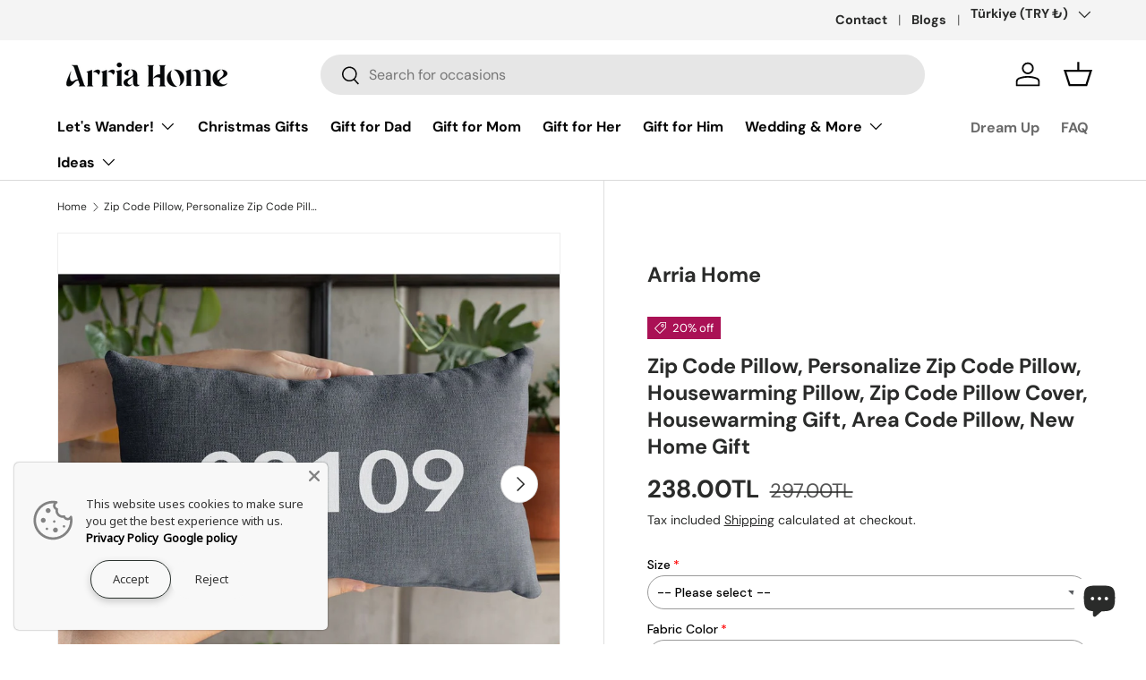

--- FILE ---
content_type: text/javascript; charset=utf-8
request_url: https://arriahome.com/products/option-set-794360-dropdown-1.js
body_size: 474
content:
{"id":9920752845092,"title":"Size","handle":"option-set-794360-dropdown-1","description":null,"published_at":"2024-11-07T07:37:35-05:00","created_at":"2024-11-07T07:37:35-05:00","vendor":"ArriaHome LLC","type":"","tags":["globo-product-options","option-set-794360-dropdown-1"],"price":7200,"price_min":7200,"price_max":40800,"available":true,"price_varies":true,"compare_at_price":9000,"compare_at_price_min":9000,"compare_at_price_max":51000,"compare_at_price_varies":true,"variants":[{"id":50068729561380,"title":"Only Cover 12x20 Inches","option1":"Only Cover 12x20 Inches","option2":null,"option3":null,"sku":null,"requires_shipping":true,"taxable":true,"featured_image":null,"available":true,"name":"Size - Only Cover 12x20 Inches","public_title":"Only Cover 12x20 Inches","options":["Only Cover 12x20 Inches"],"price":7200,"weight":0,"compare_at_price":9000,"inventory_management":"shopify","barcode":null,"requires_selling_plan":false,"selling_plan_allocations":[]},{"id":50068729594148,"title":"Only Cover 16x16 Inches","option1":"Only Cover 16x16 Inches","option2":null,"option3":null,"sku":null,"requires_shipping":true,"taxable":true,"featured_image":null,"available":true,"name":"Size - Only Cover 16x16 Inches","public_title":"Only Cover 16x16 Inches","options":["Only Cover 16x16 Inches"],"price":11100,"weight":0,"compare_at_price":13800,"inventory_management":"shopify","barcode":null,"requires_selling_plan":false,"selling_plan_allocations":[]},{"id":50068729626916,"title":"Only Cover 18x18 Inches","option1":"Only Cover 18x18 Inches","option2":null,"option3":null,"sku":null,"requires_shipping":true,"taxable":true,"featured_image":null,"available":true,"name":"Size - Only Cover 18x18 Inches","public_title":"Only Cover 18x18 Inches","options":["Only Cover 18x18 Inches"],"price":14400,"weight":0,"compare_at_price":18000,"inventory_management":"shopify","barcode":null,"requires_selling_plan":false,"selling_plan_allocations":[]},{"id":50068729659684,"title":"Only Cover 16x20 Inches","option1":"Only Cover 16x20 Inches","option2":null,"option3":null,"sku":null,"requires_shipping":true,"taxable":true,"featured_image":null,"available":true,"name":"Size - Only Cover 16x20 Inches","public_title":"Only Cover 16x20 Inches","options":["Only Cover 16x20 Inches"],"price":16800,"weight":0,"compare_at_price":21000,"inventory_management":"shopify","barcode":null,"requires_selling_plan":false,"selling_plan_allocations":[]},{"id":50068729692452,"title":"Only Cover 20x20 Inches","option1":"Only Cover 20x20 Inches","option2":null,"option3":null,"sku":null,"requires_shipping":true,"taxable":true,"featured_image":null,"available":true,"name":"Size - Only Cover 20x20 Inches","public_title":"Only Cover 20x20 Inches","options":["Only Cover 20x20 Inches"],"price":23100,"weight":0,"compare_at_price":28800,"inventory_management":"shopify","barcode":null,"requires_selling_plan":false,"selling_plan_allocations":[]},{"id":50068729725220,"title":"With Insert 14x14 Inches","option1":"With Insert 14x14 Inches","option2":null,"option3":null,"sku":null,"requires_shipping":true,"taxable":true,"featured_image":null,"available":true,"name":"Size - With Insert 14x14 Inches","public_title":"With Insert 14x14 Inches","options":["With Insert 14x14 Inches"],"price":24000,"weight":0,"compare_at_price":30000,"inventory_management":"shopify","barcode":null,"requires_selling_plan":false,"selling_plan_allocations":[]},{"id":50068729757988,"title":"With Insert 12x20 Inches","option1":"With Insert 12x20 Inches","option2":null,"option3":null,"sku":null,"requires_shipping":true,"taxable":true,"featured_image":null,"available":true,"name":"Size - With Insert 12x20 Inches","public_title":"With Insert 12x20 Inches","options":["With Insert 12x20 Inches"],"price":29300,"weight":0,"compare_at_price":36600,"inventory_management":"shopify","barcode":null,"requires_selling_plan":false,"selling_plan_allocations":[]},{"id":50068729790756,"title":"With Insert 16x16 Inches","option1":"With Insert 16x16 Inches","option2":null,"option3":null,"sku":null,"requires_shipping":true,"taxable":true,"featured_image":null,"available":true,"name":"Size - With Insert 16x16 Inches","public_title":"With Insert 16x16 Inches","options":["With Insert 16x16 Inches"],"price":36000,"weight":0,"compare_at_price":45000,"inventory_management":"shopify","barcode":null,"requires_selling_plan":false,"selling_plan_allocations":[]},{"id":50068729823524,"title":"With Insert 18x18 Inches","option1":"With Insert 18x18 Inches","option2":null,"option3":null,"sku":null,"requires_shipping":true,"taxable":true,"featured_image":null,"available":true,"name":"Size - With Insert 18x18 Inches","public_title":"With Insert 18x18 Inches","options":["With Insert 18x18 Inches"],"price":38400,"weight":0,"compare_at_price":48000,"inventory_management":"shopify","barcode":null,"requires_selling_plan":false,"selling_plan_allocations":[]},{"id":50068729856292,"title":"With Insert 16x20 Inches","option1":"With Insert 16x20 Inches","option2":null,"option3":null,"sku":null,"requires_shipping":true,"taxable":true,"featured_image":null,"available":true,"name":"Size - With Insert 16x20 Inches","public_title":"With Insert 16x20 Inches","options":["With Insert 16x20 Inches"],"price":39900,"weight":0,"compare_at_price":49800,"inventory_management":"shopify","barcode":null,"requires_selling_plan":false,"selling_plan_allocations":[]},{"id":50068729889060,"title":"With Insert 20x20 Inches","option1":"With Insert 20x20 Inches","option2":null,"option3":null,"sku":null,"requires_shipping":true,"taxable":true,"featured_image":null,"available":true,"name":"Size - With Insert 20x20 Inches","public_title":"With Insert 20x20 Inches","options":["With Insert 20x20 Inches"],"price":40800,"weight":0,"compare_at_price":51000,"inventory_management":"shopify","barcode":null,"requires_selling_plan":false,"selling_plan_allocations":[]}],"images":[],"featured_image":null,"options":[{"name":"Title","position":1,"values":["Only Cover 12x20 Inches","Only Cover 16x16 Inches","Only Cover 18x18 Inches","Only Cover 16x20 Inches","Only Cover 20x20 Inches","With Insert 14x14 Inches","With Insert 12x20 Inches","With Insert 16x16 Inches","With Insert 18x18 Inches","With Insert 16x20 Inches","With Insert 20x20 Inches"]}],"url":"\/products\/option-set-794360-dropdown-1","requires_selling_plan":false,"selling_plan_groups":[]}